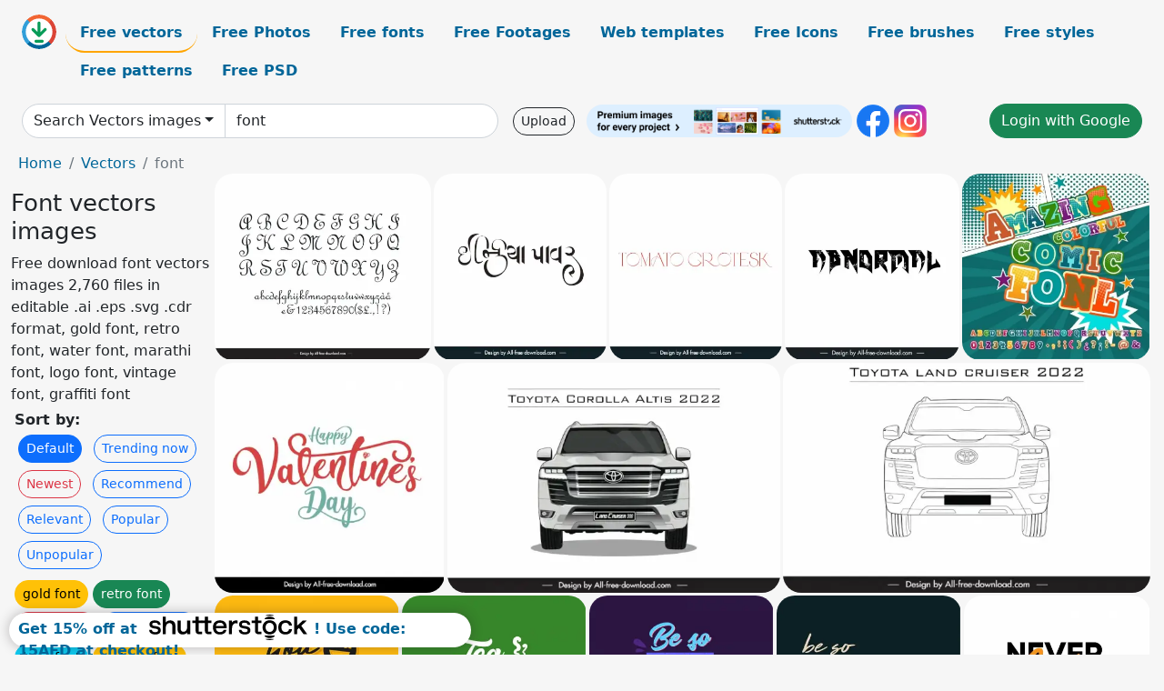

--- FILE ---
content_type: text/html; charset=UTF-8
request_url: https://all-free-download.com/free-vector/font.html
body_size: 15741
content:
<!doctype html>
<html lang="en">
  <head>
    <meta charset="utf-8">
    <meta name="viewport" content="width=device-width, initial-scale=1">
    <meta name="author" content="AFD">
    <meta name="generator" content="AFD">
    <meta name="robots" content="index, follow">    <title>Font vectors images</title>
    <meta name="description" content="Free download font vectors images 2,760 files in editable .ai .eps .svg .cdr format, gold font, retro font, water font, marathi font, logo font, vintage font, graffiti font" >
    <meta name="google-site-verification" content="h8aKWdWajcitX904DxqOxb4-wcNRYncVmMmcjRRXVkE" />
    <meta name="domain" content="all-free-download.com" >

    <!-- Bootstrap core CSS -->
    <link href="https://cdn.jsdelivr.net/npm/bootstrap@5.0.2/dist/css/bootstrap.min.css" rel="stylesheet" integrity="sha384-EVSTQN3/azprG1Anm3QDgpJLIm9Nao0Yz1ztcQTwFspd3yD65VohhpuuCOmLASjC" crossorigin="anonymous">


    <link href="/libs/all.css?a=88888" rel="stylesheet" >
    <link href="/libs/social-share/sharetastic.css" rel="stylesheet">

        <!-- Favicons -->

    <link rel="apple-touch-icon" sizes="180x180" href="/apple-touch-icon.png">
    <link rel="icon" type="image/png" sizes="32x32" href="/favicon-32x32.png">
    <link rel="icon" type="image/png" sizes="16x16" href="/favicon-16x16.png">
    <link rel="manifest" href="/site.webmanifest">


    <meta property="fb:app_id"          content="1091511124955362" /> 
    <meta property="og:url"           content="https://all-free-download.com/free-vector/font.html" />
    <meta property="og:type"          content="website" />
    <meta property="og:title"         content="Font vectors images" />
    <meta property="og:description"   content="Free download font vectors images 2,760 files in editable .ai .eps .svg .cdr format, gold font, retro font, water font, marathi font, logo font, vintage font, graffiti font" />
    <meta property="og:image"         content="https://images.all-free-download.com/images/thumb/french_script_font_design_elements_flat_classic_handdrawn_6934575.webp" />
<meta property="og:image"         content="https://images.all-free-download.com/images/thumb/gujrati_text_logo_template_black_white_calligraphy_font_sketch_6921884.webp" />
<meta property="og:image"         content="https://images.all-free-download.com/images/thumb/tomato_grotesk_abramo_serif_logotype_elegant_flat_calligraphic_font_sketch_6922791.webp" />
<meta property="og:image"         content="https://images.all-free-download.com/images/thumb/abnormal_logotype_black_white_retro_blade_font_design_6927532.webp" />
<meta property="og:image"         content="https://images.all-free-download.com/images/thumb/comic_fonts_banner_design_with_colorful_dynamic_style_6825408.webp" />
<meta property="og:image"         content="https://images.all-free-download.com/images/thumb/happy_valentine_day_typography_template_calligraphic_font_decor_6920680.webp" />
<meta property="og:image"         content="https://images.all-free-download.com/images/thumb/toyota_land_cruiser_2022_car_model_template_symmetric_font_view_design_6925861.webp" />
<meta property="og:image"         content="https://images.all-free-download.com/images/thumb/toyota_land_cruiser_2022_car_model_icon_flat_black_white_symmetric_font_view_outline_6925917.webp" />
<meta property="og:image"         content="https://images.all-free-download.com/images/thumb/you_can_do_it_quotation_poster_typography_template_6919265.webp" />
<meta property="og:image"         content="https://images.all-free-download.com/images/thumb/tea_make_everything_better_quotation_elegant_advertising_poster_typography_template_6919103.webp" />
<meta property="og:image"         content="https://images.all-free-download.com/images/thumb/be_so_good_that_they_cannot_ignore_you_quotation_retro_poster_typography_template_6919100.webp" />
<meta property="og:image"         content="https://images.all-free-download.com/images/thumb/be_so_good_that_they_can_not_ignore_you_quotation_poster_typography_template_6919264.webp" />
<meta property="og:image"         content="https://images.all-free-download.com/images/thumb/typography_never_give_up_something_you_believe_in_banner_template_6919084.webp" />
<meta property="og:image"         content="https://images.all-free-download.com/images/thumb/drippy_graffiti_alphabet_backdrop_black_white_grunge_texts_decor_6922937.webp" />
<meta property="og:image"         content="https://images.all-free-download.com/images/thumb/follow_your_dreams_quotation_leaves_background_typography_template_6919253.webp" />
<meta property="og:image"         content="https://images.all-free-download.com/images/thumb/drippy_graffiti_alphabet_banner_grungy_black_white_texts_numbers_outline_6922938.webp" />
<meta property="og:image"         content="https://images.all-free-download.com/images/thumb/typography_never_give_up_remember_the_begining_is_always_the_hardest_banner_template_6919083.webp" />
<meta property="og:image"         content="https://images.all-free-download.com/images/thumb/follow_your_dreams_calligraphy_quotation_background_typography_template_6919053.webp" />
<meta property="og:image"         content="https://images.all-free-download.com/images/thumb/2025_calendar_text_design_elements_elegant_grunge_classic_6941619.webp" />
<meta property="og:image"         content="https://images.all-free-download.com/images/thumb/never_enough_typography_quotation_t_shirt_template_flat_texts_6937174.webp" />
<meta property="og:image"         content="https://images.all-free-download.com/images/thumb/year_anniversary_numbers_design_elements_elegant_modern_6934237.webp" />
<meta property="og:image"         content="https://images.all-free-download.com/images/thumb/girl_t_shirt_template_positive_typography_decor_6937173.webp" />
<meta property="og:image"         content="https://images.all-free-download.com/images/thumb/year_anniversary_numbers_design_elements_collection_modern_shiny_6934236.webp" />
<meta property="og:image"         content="https://images.all-free-download.com/images/thumb/logo_hikari_design_elements_elegant_calligraphic_texts_6936863.webp" />
<meta property="og:image"         content="https://images.all-free-download.com/images/thumb/alphabet_background_template_modern_dark_black_white_design_6849860.webp" />
<meta property="og:image"         content="https://images.all-free-download.com/images/thumb/alphabet_background_template_modern_dark_black_design_6849863.webp" />
<meta property="og:image"         content="https://images.all-free-download.com/images/thumb/alphabet_background_modern_flat_dark_black_design_6849862.webp" />
<meta property="og:image"         content="https://images.all-free-download.com/images/thumb/alphabet_education_template_colorful_texts_emblems_decor_6850126.webp" />
<meta property="og:image"         content="https://images.all-free-download.com/images/thumb/alphabet_icons_design_shiny_silver_decor_6832243.webp" />
<meta property="og:image"         content="https://images.all-free-download.com/images/thumb/baby_shark_typography_template_elegant_flat_texts_bubbles_decor_6927262.webp" />
<meta property="og:image"         content="https://images.all-free-download.com/images/thumb/training_certificate_vector_illustration_with_classical_frame_6824015.webp" />
<meta property="og:image"         content="https://images.all-free-download.com/images/thumb/tom_and_jerry_typo_logo_template_flat_red_texts_outline_6927233.webp" />
<meta property="og:image"         content="https://images.all-free-download.com/images/thumb/looking_good_creations_business_card_template_elegant_luxury_geometry_curves_decor_6928134.webp" />
<meta property="og:image"         content="https://images.all-free-download.com/images/thumb/alphabet_education_template_design_in_flat_colored_style_6825410.webp" />
<meta property="og:image"         content="https://images.all-free-download.com/images/thumb/merry_christmas_typography_design_elements_flat_elegant_calligraphy_sketch_6927094.webp" />
<meta property="og:image"         content="https://images.all-free-download.com/images/thumb/2022_happy_new_year_bokeh_light_banner_template_6919146.webp" />
<meta property="og:image"         content="https://images.all-free-download.com/images/thumb/and_we_created_you_in_pairs_quotation_banner_template_arabic_texts_heart_decor_6922149.webp" />
<meta property="og:image"         content="https://images.all-free-download.com/images/thumb/alphabet_background_shiny_golden_capital_texts_decor_6835347.webp" />
<meta property="og:image"         content="https://images.all-free-download.com/images/thumb/words_numbering_signs_background_shiny_golden_decoration_6829271.webp" />
<meta property="og:image"         content="https://images.all-free-download.com/images/thumb/alphabet_backdrop_multicolored_decoration_capital_lettering_6834977.webp" />
<meta property="og:image"         content="https://images.all-free-download.com/images/thumb/wolf_logotype_classical_handdrawn_outline_6927027.webp" />
<meta property="og:image"         content="https://images.all-free-download.com/images/thumb/numbers_icons_black_white_flat_italic_bolded_sketch_6852576.webp" />
<meta property="og:image"         content="https://images.all-free-download.com/images/thumb/alphabet_background_colorful_funny_texts_decoration_6830804.webp" />
<meta property="og:image"         content="https://images.all-free-download.com/images/thumb/alphabet_background_templates_colorful_classic_leaves_decor_6850585.webp" />
<meta property="og:image"         content="https://images.all-free-download.com/images/thumb/work_hard_dream_big_quotation_typography_template_flat_retro_texts_handdrawn_design_6927468.webp" />
<meta property="og:image"         content="https://images.all-free-download.com/images/thumb/everything_is_possible_if_you_try_quotation_typography_template_flat_classical_black_white_texts_dynamic_symmetric_design_6927506.webp" />
<meta property="og:image"         content="https://images.all-free-download.com/images/thumb/logo_design_elements_design_with_abstract_letter_a_6823740.webp" />
<meta property="og:image"         content="https://images.all-free-download.com/images/thumb/logo_design_sets_with_alphabet_symbols_illustration_6825745.webp" />
<meta property="og:image"         content="https://images.all-free-download.com/images/thumb/writing_advertisement_pen_bird_icons_retro_decoration_6832426.webp" />
<meta property="og:image"         content="https://images.all-free-download.com/images/thumb/alphabets_background_shiny_yellow_design_6832485.webp" />
<meta property="og:image"         content="https://images.all-free-download.com/images/thumb/alphabet_background_black_capital_texts_black_yellow_design_6835350.webp" />
<meta property="og:image"         content="https://images.all-free-download.com/images/thumb/alphabet_icons_collection_colorful_capital_lettering_design_6835544.webp" />
<meta property="og:image"         content="https://images.all-free-download.com/images/thumb/every_little_thing_is_gonna_be_alright_quotation_typography_template_flat_black_white_classical_texts_decor_6927499.webp" />
<meta property="og:image"         content="https://images.all-free-download.com/images/thumb/wedding_wishes_design_elements_flat_black_white_calligraphic_texts_leaf_wineglasses_sketch_classic_design_6927792.webp" />
<meta property="og:image"         content="https://images.all-free-download.com/images/thumb/bakery_promotion_design_with_donuts_and_chocolate_illustration_6824091.webp" />
<meta property="og:image"         content="https://images.all-free-download.com/images/thumb/alphabet_background_cute_colorful_animals_icons_decor_6832643.webp" />
<meta property="og:image"         content="https://images.all-free-download.com/images/thumb/alphabet_background_black_yellow_flat_rays_decor_6839505.webp" />
<meta property="og:image"         content="https://images.all-free-download.com/images/thumb/alphabet_education_template_y_letter_symbols_sketch_6850492.webp" />
<meta property="og:image"         content="https://images.all-free-download.com/images/thumb/in_loving_memory_wedding_card_design_elements_elegant_classic_butterfly_circle_decor_6924034.webp" />
<meta property="og:image"         content="https://images.all-free-download.com/images/thumb/numbering_background_template_flat_classic_design_6849644.webp" />
<meta property="og:image"         content="https://images.all-free-download.com/images/thumb/a_alphabet_education_template_colorful_symbols_sketch_6850412.webp" />
<meta property="og:image"         content="https://images.all-free-download.com/images/thumb/quotation_typography_template_colorful_flat_geometric_decor_6851166.webp" />
<meta property="og:image"         content="https://images.all-free-download.com/images/thumb/ittram_logotype_flat_elegant_oriental_calligraphic_texts_feather_flute_decor_6928154.webp" />
<meta property="og:image"         content="https://images.all-free-download.com/images/thumb/numbers_background_italic_bold_design_6835612.webp" />
<meta property="og:image"         content="https://images.all-free-download.com/images/thumb/c_alphabet_educational_template_colorful_flat_symbol_sketch_6850410.webp" />
<meta property="og:image"         content="https://images.all-free-download.com/images/thumb/various_black_friday_sale_banners_with_text_6824753.webp" />
<meta property="og:image"         content="https://images.all-free-download.com/images/thumb/alphabet_background_modern_contrast_design_6842287.webp" />
<meta property="og:image"         content="https://images.all-free-download.com/images/thumb/t_shirt_decor_template_black_design_wording_decor_6852462.webp" />
    <script type="text/javascript">
      var page = "home";  
      var donate_email = 'H4sIAAAAAAAAAytIrMxNzStxSCqtLE7NyUkvSizIyEzWS87PBQAOXTfVGgAAAA==';
      var show_ads = true;
      var auto_paging = true;
    </script>

    <!-- Global site tag (gtag.js) - Google Analytics -->
    <script async src="https://www.googletagmanager.com/gtag/js?id=G-CGLHFKPST0"></script>
    <script>
      window.dataLayer = window.dataLayer || [];
      function gtag(){dataLayer.push(arguments);}
      gtag('js', new Date());

      gtag('config', 'G-CGLHFKPST0');
    </script>

  <!-- Google Tag Manager -->
  <script>(function(w,d,s,l,i){w[l]=w[l]||[];w[l].push({'gtm.start':
  new Date().getTime(),event:'gtm.js'});var f=d.getElementsByTagName(s)[0],
  j=d.createElement(s),dl=l!='dataLayer'?'&l='+l:'';j.async=true;j.src=
  'https://www.googletagmanager.com/gtm.js?id='+i+dl;f.parentNode.insertBefore(j,f);
  })(window,document,'script','dataLayer','GTM-NHTH87G');</script>
  <!-- End Google Tag Manager -->

<script
  src="https://code.jquery.com/jquery-3.7.1.min.js"
  integrity="sha256-/JqT3SQfawRcv/BIHPThkBvs0OEvtFFmqPF/lYI/Cxo="
  crossorigin="anonymous"></script>
  </head>
  <body>

  <header class="py-3 container-fluid">

    <div class="container-fluid mb-3 nav-flex" s>
      <a href="/" style="min-width:48px">
       <img src="/images/logo.svg" alt="all-free-download.com" title="all-free-download.com" width="38" height="38" class="rounded-circle">
      </a>         
  
      <div >
        <ul class="nav">
          <li class="nav-item"><a class="nav-link nav-active " k="free-vector" href="/free-vectors/">Free vectors</a></li>
          <li class="nav-item"><a class="nav-link " k="free-photos" href="/free-photos/">Free Photos</a></li>
          <li class="nav-item"><a class="nav-link " k="font" href="/font/">Free fonts</a></li>
          <li class="nav-item"><a class="nav-link " k="free-footage" href="/free-footage/">Free Footages</a></li>
          <li class="nav-item"><a class="nav-link " k="free-website-templates" href="/free-website-templates/">Web templates</a></li>
          <li class="nav-item"><a class="nav-link " k="free-icon" href="/free-icon/">Free Icons</a></li>
          <li class="nav-item"><a class="nav-link " k="photoshop-brushes" href="/photoshop-brushes/">Free brushes</a></li>
          <li class="nav-item"><a class="nav-link " k="photoshop-styles" href="/photoshop-styles/">Free styles</a></li>
          <li class="nav-item"><a class="nav-link " k="photoshop-patterns" href="/photoshop-patterns/">Free patterns</a></li>
          <li class="nav-item"><a class="nav-link " k="free-psd" href="/free-psd/">Free PSD</a></li>
        </ul>
      </div>

  

    </div>


    <div class="container-fluid d-grid gap-3 align-items-center" style="grid-template-columns:2fr;">
      <div class="d-flex align-items-center">
        <form class="w-100 me-3" id='search-form' action="/">
          <input type="hidden" id= "a" name="a" value="G">
          <input type="hidden" id="k" name="k" value="free-vector">
          <div class="input-group"  id="search_box">
            <a  id='search-category' href="/free-vectors/" class="btn btn-outline-dark dropdown-toggle" style="border-color: #ced4da; background-color: white;"  >Search Vectors images</a>            
            <input type="search" autocomplete="off" qqq="font" name="q" id="q" value="font" class="form-control" placeholder="Search... ">
            <div id="header-suggestion"  style="border-radius: 0px 0px 25px 25px;" class="search-suggestion-box bg-white" >
              <div class="d-grid " style="grid-template-columns:1fr; ">

              <div id="search-suggestion" >                
                <a class="m-1  btn-sm btn btn-outline-dark" k="free-vector" href="/free-vector-design-service/">Request a design</a>


              </div>
              </div>
            </div>
          </div>
        </form>
        
        <div class="w-100 d-none d-lg-block d-xl-block d-xxl-block "><a class="btn btn-outline-dark btn-sm me-2" href="/upload/">Upload</a><!--<a target="_blank" rel="noreferrer" href="https://shutterstock.7eer.net/WGr5J"><img height="36px" alt="shuterstock ads" width="292" style="border-radius:25px" src="https://all-free-download.com/images/shutterstockbanner/25off770x90.png"></a>-->
<a target="_blank" rel="noreferrer" href="https://shutterstock.7eer.net/WGr5J"><img height="36px" alt="shuterstock ads" width="292" style="border-radius:25px" src="https://all-free-download.com/images/shutterstockbanner/728x90free10images.png"></a>

<a target="_blank"  rel="noreferrer" href="https://www.facebook.com/allfreedownload" ><img height="36px" width="36px" alt="facebook logo" src="/images/facebook_Logo.png"></a> 
<a target="_blank"  rel="noreferrer" href="https://www.instagram.com/all_free_download_com/" ><img height="36px" alt="instagram logo" width="36px" src="/images/Instagram_logo.svg"></a> 



</div>

        <div class="flex-shrink-0 dropdown d-none d-md-block ">
        

        		<a href="/?a=LI&li=GG" ><span class="btn btn-success btn-xs" ><i class="fa fa-google"></i>Login with Google</a></span>

        
          </ul>
        </div>
        

      </div>
    </div>

  </header>

  <div class="container-fluid pb-3">






<nav aria-label="breadcrumb" style="margin-left:8px;">
  <ol class="breadcrumb">
    <li class="breadcrumb-item"><a href="/">Home</a></li>
    <li class="breadcrumb-item"><a href="/free-vectors/">Vectors</a></li>
    <li class="breadcrumb-item active" aria-current="page">font</li>
  </ol>
</nav>

<div class="list-graphic-container">
  


<div class=" list-graphic-left mb-2" >
  <h1 class="" style="font-size: 26px">Font vectors images</h1>
  <div>Free download font vectors images 2,760 files in editable .ai .eps .svg .cdr format, gold font, retro font, water font, marathi font, logo font, vintage font, graffiti font</div>
  <div  class=" p-1" >
    <b>Sort by:</b><BR>  <a class="btn btn-sm btn-primary m-1" href="/?a=G&k=free-vector&t=&q=font&or=default&rk=" >Default</a>  <a class="btn btn-sm btn-outline-primary m-1" href="/?a=G&k=free-vector&t=&q=font&or=trending&rk=" >Trending now</a>  <a class="btn btn-sm btn-outline-danger m-1" href="/?a=G&k=free-vector&t=&q=font&or=newest&rk=" >Newest</a>  <a class="btn btn-sm btn-outline-primary m-1" href="/?a=G&k=free-vector&t=&q=font&or=recommend&rk=" >Recommend</a>  <a class="btn btn-sm btn-outline-primary m-1" href="/?a=G&k=free-vector&t=&q=font&or=relevant&rk=" >Relevant</a>  <a class="btn btn-sm btn-outline-primary m-1" href="/?a=G&k=free-vector&t=&q=font&or=popular&rk=" >Popular</a>  <a class="btn btn-sm btn-outline-primary m-1" href="/?a=G&k=free-vector&t=&q=font&or=unpopular&rk=" >Unpopular</a>           </div>


  
  <div  class="p-1 mb-2"  ><a class="btn btn-warning btn-sm mb-1" style="border-radius: 25px;" href="/free-vector/gold-font.html"><span>gold font</span></a> <a class="btn btn-success btn-sm mb-1" style="border-radius: 25px;" href="/free-vector/retro-font.html"><span>retro font</span></a> <a class="btn btn-danger btn-sm mb-1" style="border-radius: 25px;" href="/free-vector/water-font.html"><span>water font</span></a> <a class="btn btn-primary btn-sm mb-1" style="border-radius: 25px;" href="/free-vector/marathi-font.html"><span>marathi font</span></a> <a class="btn btn-info btn-sm mb-1" style="border-radius: 25px;" href="/free-vector/logo-font.html"><span>logo font</span></a> <a class="btn btn-warning btn-sm mb-1" style="border-radius: 25px;" href="/free-vector/vintage-font.html"><span>vintage font</span></a> <a class="btn btn-success btn-sm mb-1" style="border-radius: 25px;" href="/free-vector/graffiti-font.html"><span>graffiti font</span></a> <a class="btn btn-danger btn-sm mb-1" style="border-radius: 25px;" href="/free-vector/diamond-font.html"><span>diamond font</span></a> <a class="btn btn-primary btn-sm mb-1" style="border-radius: 25px;" href="/free-vector/color-font.html"><span>color font</span></a> <a class="btn btn-info btn-sm mb-1" style="border-radius: 25px;" href="/free-vector/glitter-font.html"><span>glitter font</span></a> <a class="btn btn-warning btn-sm mb-1" style="border-radius: 25px;" href="/free-vector/font-effect.html"><span>font effect</span></a> <a class="btn btn-success btn-sm mb-1" style="border-radius: 25px;" href="/free-vector/bubble-font.html"><span>bubble font</span></a> <a class="btn btn-danger btn-sm mb-1" style="border-radius: 25px;" href="/free-vector/editable-font.html"><span>editable font</span></a> <a class="btn btn-primary btn-sm mb-1" style="border-radius: 25px;" href="/free-vector/script-font.html"><span>script font</span></a> <a class="btn btn-info btn-sm mb-1" style="border-radius: 25px;" href="/free-vector/isometric-font.html"><span>isometric font</span></a> <a class="btn btn-warning btn-sm mb-1" style="border-radius: 25px;" href="/free-vector/silver-font.html"><span>silver font</span></a> <a class="btn btn-success btn-sm mb-1" style="border-radius: 25px;" href="/free-vector/hindi-font.html"><span>hindi font</span></a> <a class="btn btn-danger btn-sm mb-1" style="border-radius: 25px;" href="/free-vector/metallic-font.html"><span>metallic font</span></a> <a class="btn btn-primary btn-sm mb-1" style="border-radius: 25px;" href="/free-vector/kids-font.html"><span>kids font</span></a> <a class="btn btn-info btn-sm mb-1" style="border-radius: 25px;" href="/free-vector/rainbow-font.html"><span>rainbow font</span></a> <a class="btn btn-warning btn-sm mb-1" style="border-radius: 25px;" href="/free-vector/comic-font.html"><span>comic font</span></a> <a class="btn btn-success btn-sm mb-1" style="border-radius: 25px;" href="/free-vector/metal-font.html"><span>metal font</span></a> <a class="btn btn-danger btn-sm mb-1" style="border-radius: 25px;" href="/free-vector/christmas-font.html"><span>christmas font</span></a> <a class="btn btn-primary btn-sm mb-1" style="border-radius: 25px;" href="/free-vector/ice-font.html"><span>ice font</span></a> <a class="btn btn-info btn-sm mb-1" style="border-radius: 25px;" href="/free-vector/80s-font.html"><span>80s font</span></a> <a class="btn btn-warning btn-sm mb-1" style="border-radius: 25px;" href="/free-vector/arabic-font.html"><span>arabic font</span></a> <a class="btn btn-success btn-sm mb-1" style="border-radius: 25px;" href="/free-vector/sports-font.html"><span>sports font</span></a> <a class="btn btn-danger btn-sm mb-1" style="border-radius: 25px;" href="/free-vector/fire-font.html"><span>fire font</span></a> <a class="btn btn-primary btn-sm mb-1" style="border-radius: 25px;" href="/free-vector/modern-font.html"><span>modern font</span></a> <a class="btn btn-info btn-sm mb-1" style="border-radius: 25px;" href="/free-vector/donut-font.html"><span>donut font</span></a> </div>

  <div id="shuterstock_ads_left" class="sticky">
    
  </div>
</div>


<div class="list-graphic-right" id="list-graphic">
         
            <a title="french script font design elements flat classic handdrawn " href="/free-vector/download/french_script_font_design_elements_flat_classic_handdrawn_6934575.html">
                <img w="1920" h="1651" widht="349" height="300"   alt="french script font design elements flat classic handdrawn " src="https://images.all-free-download.com/images/thumb/french_script_font_design_elements_flat_classic_handdrawn_6934575.webp" >
                <div class="jg-caption">french script font design elements flat classic handdrawn </div>
            </a>
               
            <a title="gujrati text logo template black white calligraphy font sketch" href="/free-vector/download/gujrati_text_logo_template_black_white_calligraphy_font_sketch_6921884.html">
                <img w="1789" h="1920" widht="280" height="300"   alt="gujrati text logo template black white calligraphy font sketch" src="https://images.all-free-download.com/images/thumb/gujrati_text_logo_template_black_white_calligraphy_font_sketch_6921884.webp" >
                <div class="jg-caption">gujrati text logo template black white calligraphy font sketch</div>
            </a>
               
            <a title="tomato grotesk abramo serif logotype elegant flat calligraphic font sketch" href="/free-vector/download/tomato_grotesk_abramo_serif_logotype_elegant_flat_calligraphic_font_sketch_6922791.html">
                <img w="1789" h="1920" widht="280" height="300"   alt="tomato grotesk abramo serif logotype elegant flat calligraphic font sketch" src="https://images.all-free-download.com/images/thumb/tomato_grotesk_abramo_serif_logotype_elegant_flat_calligraphic_font_sketch_6922791.webp" >
                <div class="jg-caption">tomato grotesk abramo serif logotype elegant flat calligraphic font sketch</div>
            </a>
               
            <a title="abnormal logotype black white retro blade font design" href="/free-vector/download/abnormal_logotype_black_white_retro_blade_font_design_6927532.html">
                <img w="1797" h="1920" widht="281" height="300"   alt="abnormal logotype black white retro blade font design" src="https://images.all-free-download.com/images/thumb/abnormal_logotype_black_white_retro_blade_font_design_6927532.webp" >
                <div class="jg-caption">abnormal logotype black white retro blade font design</div>
            </a>
               
            <a title="comic fonts banner design with colorful dynamic style" href="/free-vector/download/comic_fonts_banner_design_with_colorful_dynamic_style_6825408.html">
                <img w="600" h="596" widht="302" height="300"   alt="comic fonts banner design with colorful dynamic style" src="https://images.all-free-download.com/images/thumb/comic_fonts_banner_design_with_colorful_dynamic_style_6825408.webp" >
                <div class="jg-caption">comic fonts banner design with colorful dynamic style</div>
            </a>
               
            <a title="happy valentine day typography  template calligraphic font decor" href="/free-vector/download/happy_valentine_day_typography_template_calligraphic_font_decor_6920680.html">
                <img w="1920" h="1920" widht="300" height="300"   alt="happy valentine day typography  template calligraphic font decor" src="https://images.all-free-download.com/images/thumb/happy_valentine_day_typography_template_calligraphic_font_decor_6920680.webp" >
                <div class="jg-caption">happy valentine day typography  template calligraphic font decor</div>
            </a>
               
            <a title="toyota land cruiser 2022 car model template symmetric font view design " href="/free-vector/download/toyota_land_cruiser_2022_car_model_template_symmetric_font_view_design_6925861.html">
                <img w="1920" h="1329" widht="433" height="300"   alt="toyota land cruiser 2022 car model template symmetric font view design " src="https://images.all-free-download.com/images/thumb/toyota_land_cruiser_2022_car_model_template_symmetric_font_view_design_6925861.webp" >
                <div class="jg-caption">toyota land cruiser 2022 car model template symmetric font view design </div>
            </a>
               
            <a title="toyota land cruiser 2022 car model icon flat black white symmetric font view outline" href="/free-vector/download/toyota_land_cruiser_2022_car_model_icon_flat_black_white_symmetric_font_view_outline_6925917.html">
                <img w="1920" h="1205" widht="478" height="300"   alt="toyota land cruiser 2022 car model icon flat black white symmetric font view outline" src="https://images.all-free-download.com/images/thumb/toyota_land_cruiser_2022_car_model_icon_flat_black_white_symmetric_font_view_outline_6925917.webp" >
                <div class="jg-caption">toyota land cruiser 2022 car model icon flat black white symmetric font view outline</div>
            </a>
               
            <a title="you can do it quotation poster typography template" href="/free-vector/download/you_can_do_it_quotation_poster_typography_template_6919265.html">
                <img w="1920" h="1920" widht="300" height="300"   alt="you can do it quotation poster typography template" src="https://images.all-free-download.com/images/thumb/you_can_do_it_quotation_poster_typography_template_6919265.webp" >
                <div class="jg-caption">you can do it quotation poster typography template</div>
            </a>
               
            <a title="tea make everything better quotation elegant advertising poster typography template" href="/free-vector/download/tea_make_everything_better_quotation_elegant_advertising_poster_typography_template_6919103.html">
                <img w="1920" h="1920" widht="300" height="300"   alt="tea make everything better quotation elegant advertising poster typography template" src="https://images.all-free-download.com/images/thumb/tea_make_everything_better_quotation_elegant_advertising_poster_typography_template_6919103.webp" >
                <div class="jg-caption">tea make everything better quotation elegant advertising poster typography template</div>
            </a>
               
            <a title="be so good that they cannot ignore you quotation retro poster typography template" href="/free-vector/download/be_so_good_that_they_cannot_ignore_you_quotation_retro_poster_typography_template_6919100.html">
                <img w="1920" h="1920" widht="300" height="300"   alt="be so good that they cannot ignore you quotation retro poster typography template" src="https://images.all-free-download.com/images/thumb/be_so_good_that_they_cannot_ignore_you_quotation_retro_poster_typography_template_6919100.webp" >
                <div class="jg-caption">be so good that they cannot ignore you quotation retro poster typography template</div>
            </a>
               
            <a title="be so good that they can not ignore you quotation poster typography template" href="/free-vector/download/be_so_good_that_they_can_not_ignore_you_quotation_poster_typography_template_6919264.html">
                <img w="1920" h="1920" widht="300" height="300"   alt="be so good that they can not ignore you quotation poster typography template" src="https://images.all-free-download.com/images/thumb/be_so_good_that_they_can_not_ignore_you_quotation_poster_typography_template_6919264.webp" >
                <div class="jg-caption">be so good that they can not ignore you quotation poster typography template</div>
            </a>
               
            <a title="typography never give up something you believe in banner template" href="/free-vector/download/typography_never_give_up_something_you_believe_in_banner_template_6919084.html">
                <img w="1920" h="1920" widht="300" height="300"   alt="typography never give up something you believe in banner template" src="https://images.all-free-download.com/images/thumb/typography_never_give_up_something_you_believe_in_banner_template_6919084.webp" >
                <div class="jg-caption">typography never give up something you believe in banner template</div>
            </a>
               
            <a title="drippy graffiti alphabet backdrop black white grunge  texts decor" href="/free-vector/download/drippy_graffiti_alphabet_backdrop_black_white_grunge_texts_decor_6922937.html">
                <img w="1920" h="1920" widht="300" height="300"   alt="drippy graffiti alphabet backdrop black white grunge  texts decor" src="https://images.all-free-download.com/images/thumb/drippy_graffiti_alphabet_backdrop_black_white_grunge_texts_decor_6922937.webp" >
                <div class="jg-caption">drippy graffiti alphabet backdrop black white grunge  texts decor</div>
            </a>
               
            <a title="Follow your dreams quotation leaves background typography template" href="/free-vector/download/follow_your_dreams_quotation_leaves_background_typography_template_6919253.html">
                <img w="612" h="880" widht="209" height="300"   alt="Follow your dreams quotation leaves background typography template" src="https://images.all-free-download.com/images/thumb/follow_your_dreams_quotation_leaves_background_typography_template_6919253.webp" >
                <div class="jg-caption">Follow your dreams quotation leaves background typography template</div>
            </a>
               
            <a title="drippy graffiti alphabet banner grungy black white texts numbers outline " href="/free-vector/download/drippy_graffiti_alphabet_banner_grungy_black_white_texts_numbers_outline_6922938.html">
                <img w="1920" h="1920" widht="300" height="300"   alt="drippy graffiti alphabet banner grungy black white texts numbers outline " src="https://images.all-free-download.com/images/thumb/drippy_graffiti_alphabet_banner_grungy_black_white_texts_numbers_outline_6922938.webp" >
                <div class="jg-caption">drippy graffiti alphabet banner grungy black white texts numbers outline </div>
            </a>
               
            <a title="typography never give up remember the begining is always the hardest banner template" href="/free-vector/download/typography_never_give_up_remember_the_begining_is_always_the_hardest_banner_template_6919083.html">
                <img w="1920" h="1920" widht="300" height="300"   alt="typography never give up remember the begining is always the hardest banner template" src="https://images.all-free-download.com/images/thumb/typography_never_give_up_remember_the_begining_is_always_the_hardest_banner_template_6919083.webp" >
                <div class="jg-caption">typography never give up remember the begining is always the hardest banner template</div>
            </a>
               
            <a title="Follow your dreams calligraphy quotation background typography template" href="/free-vector/download/follow_your_dreams_calligraphy_quotation_background_typography_template_6919053.html">
                <img w="612" h="880" widht="209" height="300"   alt="Follow your dreams calligraphy quotation background typography template" src="https://images.all-free-download.com/images/thumb/follow_your_dreams_calligraphy_quotation_background_typography_template_6919053.webp" >
                <div class="jg-caption">Follow your dreams calligraphy quotation background typography template</div>
            </a>
               
            <a title="2025 calendar text design elements elegant grunge classic" href="/free-vector/download/2025_calendar_text_design_elements_elegant_grunge_classic_6941619.html">
                <img w="1920" h="1887" widht="305" height="300"   alt="2025 calendar text design elements elegant grunge classic" src="https://images.all-free-download.com/images/thumb/2025_calendar_text_design_elements_elegant_grunge_classic_6941619.webp" >
                <div class="jg-caption">2025 calendar text design elements elegant grunge classic</div>
            </a>
               
            <a title=" never enough typography quotation t shirt template flat texts" href="/free-vector/download/never_enough_typography_quotation_t_shirt_template_flat_texts_6937174.html">
                <img w="1920" h="1602" widht="360" height="300"   alt=" never enough typography quotation t shirt template flat texts" src="https://images.all-free-download.com/images/thumb/never_enough_typography_quotation_t_shirt_template_flat_texts_6937174.webp" >
                <div class="jg-caption"> never enough typography quotation t shirt template flat texts</div>
            </a>
               
            <a title="year anniversary numbers design elements elegant modern " href="/free-vector/download/year_anniversary_numbers_design_elements_elegant_modern_6934237.html">
                <img w="1920" h="1566" widht="368" height="300"   alt="year anniversary numbers design elements elegant modern " src="https://images.all-free-download.com/images/thumb/year_anniversary_numbers_design_elements_elegant_modern_6934237.webp" >
                <div class="jg-caption">year anniversary numbers design elements elegant modern </div>
            </a>
               
            <a title="girl  t shirt template  positive typography decor" href="/free-vector/download/girl_t_shirt_template_positive_typography_decor_6937173.html">
                <img w="1920" h="1602" widht="360" height="300"   alt="girl  t shirt template  positive typography decor" src="https://images.all-free-download.com/images/thumb/girl_t_shirt_template_positive_typography_decor_6937173.webp" >
                <div class="jg-caption">girl  t shirt template  positive typography decor</div>
            </a>
               
            <a title="year anniversary numbers design elements collection modern shiny " href="/free-vector/download/year_anniversary_numbers_design_elements_collection_modern_shiny_6934236.html">
                <img w="1920" h="1566" widht="368" height="300"   alt="year anniversary numbers design elements collection modern shiny " src="https://images.all-free-download.com/images/thumb/year_anniversary_numbers_design_elements_collection_modern_shiny_6934236.webp" >
                <div class="jg-caption">year anniversary numbers design elements collection modern shiny </div>
            </a>
               
            <a title="logo hikari design elements elegant calligraphic texts" href="/free-vector/download/logo_hikari_design_elements_elegant_calligraphic_texts_6936863.html">
                <img w="1920" h="1918" widht="300" height="300"   alt="logo hikari design elements elegant calligraphic texts" src="https://images.all-free-download.com/images/thumb/logo_hikari_design_elements_elegant_calligraphic_texts_6936863.webp" >
                <div class="jg-caption">logo hikari design elements elegant calligraphic texts</div>
            </a>
               
            <a title="alphabet background template modern dark black white design" href="/free-vector/download/alphabet_background_template_modern_dark_black_white_design_6849860.html">
                <img w="2880" h="1468" widht="589" height="300"   alt="alphabet background template modern dark black white design" src="https://images.all-free-download.com/images/thumb/alphabet_background_template_modern_dark_black_white_design_6849860.webp" >
                <div class="jg-caption">alphabet background template modern dark black white design</div>
            </a>
               
            <a title="alphabet background template modern dark black design" href="/free-vector/download/alphabet_background_template_modern_dark_black_design_6849863.html">
                <img w="2880" h="1468" widht="589" height="300"   alt="alphabet background template modern dark black design" src="https://images.all-free-download.com/images/thumb/alphabet_background_template_modern_dark_black_design_6849863.webp" >
                <div class="jg-caption">alphabet background template modern dark black design</div>
            </a>
               
            <a title="alphabet background modern flat dark black design" href="/free-vector/download/alphabet_background_modern_flat_dark_black_design_6849862.html">
                <img w="2880" h="1468" widht="589" height="300"   alt="alphabet background modern flat dark black design" src="https://images.all-free-download.com/images/thumb/alphabet_background_modern_flat_dark_black_design_6849862.webp" >
                <div class="jg-caption">alphabet background modern flat dark black design</div>
            </a>
               
            <a title="alphabet education template colorful texts emblems decor" href="/free-vector/download/alphabet_education_template_colorful_texts_emblems_decor_6850126.html">
                <img w="2880" h="1638" widht="527" height="300"   alt="alphabet education template colorful texts emblems decor" src="https://images.all-free-download.com/images/thumb/alphabet_education_template_colorful_texts_emblems_decor_6850126.webp" >
                <div class="jg-caption">alphabet education template colorful texts emblems decor</div>
            </a>
               
            <a title="alphabet icons design shiny silver decor" href="/free-vector/download/alphabet_icons_design_shiny_silver_decor_6832243.html">
                <img w="980" h="1024" widht="287" height="300"   alt="alphabet icons design shiny silver decor" src="https://images.all-free-download.com/images/thumb/alphabet_icons_design_shiny_silver_decor_6832243.webp" >
                <div class="jg-caption">alphabet icons design shiny silver decor</div>
            </a>
               
            <a title="baby shark typography template elegant flat texts bubbles decor" href="/free-vector/download/baby_shark_typography_template_elegant_flat_texts_bubbles_decor_6927262.html">
                <img w="1920" h="1920" widht="300" height="300"   alt="baby shark typography template elegant flat texts bubbles decor" src="https://images.all-free-download.com/images/thumb/baby_shark_typography_template_elegant_flat_texts_bubbles_decor_6927262.webp" >
                <div class="jg-caption">baby shark typography template elegant flat texts bubbles decor</div>
            </a>
               
            <a title="training certificate vector illustration with classical frame" href="/free-vector/download/training_certificate_vector_illustration_with_classical_frame_6824015.html">
                <img w="600" h="430" widht="419" height="300"   alt="training certificate vector illustration with classical frame" src="https://images.all-free-download.com/images/thumb/training_certificate_vector_illustration_with_classical_frame_6824015.webp" >
                <div class="jg-caption">training certificate vector illustration with classical frame</div>
            </a>
               
            <a title="tom and jerry typo logo template flat red texts outline" href="/free-vector/download/tom_and_jerry_typo_logo_template_flat_red_texts_outline_6927233.html">
                <img w="1797" h="1920" widht="281" height="300"   alt="tom and jerry typo logo template flat red texts outline" src="https://images.all-free-download.com/images/thumb/tom_and_jerry_typo_logo_template_flat_red_texts_outline_6927233.webp" >
                <div class="jg-caption">tom and jerry typo logo template flat red texts outline</div>
            </a>
               
            <a title="looking good creations business card template elegant luxury geometry curves decor " href="/free-vector/download/looking_good_creations_business_card_template_elegant_luxury_geometry_curves_decor_6928134.html">
                <img w="1920" h="1920" widht="300" height="300"   alt="looking good creations business card template elegant luxury geometry curves decor " src="https://images.all-free-download.com/images/thumb/looking_good_creations_business_card_template_elegant_luxury_geometry_curves_decor_6928134.webp" >
                <div class="jg-caption">looking good creations business card template elegant luxury geometry curves decor </div>
            </a>
               
            <a title="alphabet education template design in flat colored style" href="/free-vector/download/alphabet_education_template_design_in_flat_colored_style_6825410.html">
                <img w="600" h="491" widht="367" height="300"   alt="alphabet education template design in flat colored style" src="https://images.all-free-download.com/images/thumb/alphabet_education_template_design_in_flat_colored_style_6825410.webp" >
                <div class="jg-caption">alphabet education template design in flat colored style</div>
            </a>
               
            <a title="merry christmas typography design elements flat elegant calligraphy sketch" href="/free-vector/download/merry_christmas_typography_design_elements_flat_elegant_calligraphy_sketch_6927094.html">
                <img w="1789" h="1920" widht="280" height="300"   alt="merry christmas typography design elements flat elegant calligraphy sketch" src="https://images.all-free-download.com/images/thumb/merry_christmas_typography_design_elements_flat_elegant_calligraphy_sketch_6927094.webp" >
                <div class="jg-caption">merry christmas typography design elements flat elegant calligraphy sketch</div>
            </a>
               
            <a title="2022 happy new year bokeh light banner template" href="/free-vector/download/2022_happy_new_year_bokeh_light_banner_template_6919146.html">
                <img w="1920" h="1468" widht="392" height="300"   alt="2022 happy new year bokeh light banner template" src="https://images.all-free-download.com/images/thumb/2022_happy_new_year_bokeh_light_banner_template_6919146.webp" >
                <div class="jg-caption">2022 happy new year bokeh light banner template</div>
            </a>
               
            <a title="and we created you in pairs quotation banner template arabic texts heart decor" href="/free-vector/download/and_we_created_you_in_pairs_quotation_banner_template_arabic_texts_heart_decor_6922149.html">
                <img w="1789" h="1920" widht="280" height="300"   alt="and we created you in pairs quotation banner template arabic texts heart decor" src="https://images.all-free-download.com/images/thumb/and_we_created_you_in_pairs_quotation_banner_template_arabic_texts_heart_decor_6922149.webp" >
                <div class="jg-caption">and we created you in pairs quotation banner template arabic texts heart decor</div>
            </a>
               
            <a title="alphabet background shiny golden capital texts decor" href="/free-vector/download/alphabet_background_shiny_golden_capital_texts_decor_6835347.html">
                <img w="706" h="1024" widht="207" height="300"   alt="alphabet background shiny golden capital texts decor" src="https://images.all-free-download.com/images/thumb/alphabet_background_shiny_golden_capital_texts_decor_6835347.webp" >
                <div class="jg-caption">alphabet background shiny golden capital texts decor</div>
            </a>
               
            <a title="words numbering signs background shiny golden decoration" href="/free-vector/download/words_numbering_signs_background_shiny_golden_decoration_6829271.html">
                <img w="1024" h="1024" widht="300" height="300"   alt="words numbering signs background shiny golden decoration" src="https://images.all-free-download.com/images/thumb/words_numbering_signs_background_shiny_golden_decoration_6829271.webp" >
                <div class="jg-caption">words numbering signs background shiny golden decoration</div>
            </a>
               
            <a title="alphabet backdrop multicolored decoration capital lettering" href="/free-vector/download/alphabet_backdrop_multicolored_decoration_capital_lettering_6834977.html">
                <img w="966" h="1024" widht="283" height="300"   alt="alphabet backdrop multicolored decoration capital lettering" src="https://images.all-free-download.com/images/thumb/alphabet_backdrop_multicolored_decoration_capital_lettering_6834977.webp" >
                <div class="jg-caption">alphabet backdrop multicolored decoration capital lettering</div>
            </a>
               
            <a title="wolf logotype classical handdrawn outline " href="/free-vector/download/wolf_logotype_classical_handdrawn_outline_6927027.html">
                <img w="1899" h="1920" widht="297" height="300"   alt="wolf logotype classical handdrawn outline " src="https://images.all-free-download.com/images/thumb/wolf_logotype_classical_handdrawn_outline_6927027.webp" >
                <div class="jg-caption">wolf logotype classical handdrawn outline </div>
            </a>
               
            <a title="numbers icons black white flat italic bolded sketch" href="/free-vector/download/numbers_icons_black_white_flat_italic_bolded_sketch_6852576.html">
                <img w="2880" h="2677" widht="323" height="300"   alt="numbers icons black white flat italic bolded sketch" src="https://images.all-free-download.com/images/thumb/numbers_icons_black_white_flat_italic_bolded_sketch_6852576.webp" >
                <div class="jg-caption">numbers icons black white flat italic bolded sketch</div>
            </a>
               
            <a title="alphabet background colorful funny texts decoration" href="/free-vector/download/alphabet_background_colorful_funny_texts_decoration_6830804.html">
                <img w="894" h="1024" widht="262" height="300"   alt="alphabet background colorful funny texts decoration" src="https://images.all-free-download.com/images/thumb/alphabet_background_colorful_funny_texts_decoration_6830804.webp" >
                <div class="jg-caption">alphabet background colorful funny texts decoration</div>
            </a>
               
            <a title="alphabet background templates colorful classic leaves decor" href="/free-vector/download/alphabet_background_templates_colorful_classic_leaves_decor_6850585.html">
                <img w="2880" h="2061" widht="419" height="300"   alt="alphabet background templates colorful classic leaves decor" src="https://images.all-free-download.com/images/thumb/alphabet_background_templates_colorful_classic_leaves_decor_6850585.webp" >
                <div class="jg-caption">alphabet background templates colorful classic leaves decor</div>
            </a>
               
            <a title="work hard dream big quotation typography template flat retro texts handdrawn design" href="/free-vector/download/work_hard_dream_big_quotation_typography_template_flat_retro_texts_handdrawn_design_6927468.html">
                <img w="1789" h="1920" widht="280" height="300"   alt="work hard dream big quotation typography template flat retro texts handdrawn design" src="https://images.all-free-download.com/images/thumb/work_hard_dream_big_quotation_typography_template_flat_retro_texts_handdrawn_design_6927468.webp" >
                <div class="jg-caption">work hard dream big quotation typography template flat retro texts handdrawn design</div>
            </a>
               
            <a title="everything is possible if you try quotation typography template flat classical black white texts dynamic symmetric design " href="/free-vector/download/everything_is_possible_if_you_try_quotation_typography_template_flat_classical_black_white_texts_dynamic_symmetric_design_6927506.html">
                <img w="1789" h="1920" widht="280" height="300"   alt="everything is possible if you try quotation typography template flat classical black white texts dynamic symmetric design " src="https://images.all-free-download.com/images/thumb/everything_is_possible_if_you_try_quotation_typography_template_flat_classical_black_white_texts_dynamic_symmetric_design_6927506.webp" >
                <div class="jg-caption">everything is possible if you try quotation typography template flat classical black white texts dynamic symmetric design </div>
            </a>
               
            <a title="logo design elements design with abstract letter a" href="/free-vector/download/logo_design_elements_design_with_abstract_letter_a_6823740.html">
                <img w="600" h="552" widht="326" height="300"   alt="logo design elements design with abstract letter a" src="https://images.all-free-download.com/images/thumb/logo_design_elements_design_with_abstract_letter_a_6823740.webp" >
                <div class="jg-caption">logo design elements design with abstract letter a</div>
            </a>
               
            <a title="logo design sets with alphabet symbols illustration" href="/free-vector/download/logo_design_sets_with_alphabet_symbols_illustration_6825745.html">
                <img w="600" h="600" widht="300" height="300"   alt="logo design sets with alphabet symbols illustration" src="https://images.all-free-download.com/images/thumb/logo_design_sets_with_alphabet_symbols_illustration_6825745.webp" >
                <div class="jg-caption">logo design sets with alphabet symbols illustration</div>
            </a>
               
            <a title="writing advertisement pen bird icons retro decoration" href="/free-vector/download/writing_advertisement_pen_bird_icons_retro_decoration_6832426.html">
                <img w="721" h="1024" widht="211" height="300"   alt="writing advertisement pen bird icons retro decoration" src="https://images.all-free-download.com/images/thumb/writing_advertisement_pen_bird_icons_retro_decoration_6832426.webp" >
                <div class="jg-caption">writing advertisement pen bird icons retro decoration</div>
            </a>
               
            <a title="alphabets background shiny yellow design" href="/free-vector/download/alphabets_background_shiny_yellow_design_6832485.html">
                <img w="744" h="1024" widht="218" height="300"   alt="alphabets background shiny yellow design" src="https://images.all-free-download.com/images/thumb/alphabets_background_shiny_yellow_design_6832485.webp" >
                <div class="jg-caption">alphabets background shiny yellow design</div>
            </a>
               
            <a title="alphabet background black capital texts black yellow design" href="/free-vector/download/alphabet_background_black_capital_texts_black_yellow_design_6835350.html">
                <img w="721" h="1024" widht="211" height="300"   alt="alphabet background black capital texts black yellow design" src="https://images.all-free-download.com/images/thumb/alphabet_background_black_capital_texts_black_yellow_design_6835350.webp" >
                <div class="jg-caption">alphabet background black capital texts black yellow design</div>
            </a>
               
            <a title="alphabet icons collection colorful capital lettering design" href="/free-vector/download/alphabet_icons_collection_colorful_capital_lettering_design_6835544.html">
                <img w="843" h="1024" widht="247" height="300"   alt="alphabet icons collection colorful capital lettering design" src="https://images.all-free-download.com/images/thumb/alphabet_icons_collection_colorful_capital_lettering_design_6835544.webp" >
                <div class="jg-caption">alphabet icons collection colorful capital lettering design</div>
            </a>
               
            <a title="every little thing is gonna be alright quotation typography template flat black white classical texts decor" href="/free-vector/download/every_little_thing_is_gonna_be_alright_quotation_typography_template_flat_black_white_classical_texts_decor_6927499.html">
                <img w="1789" h="1920" widht="280" height="300"   alt="every little thing is gonna be alright quotation typography template flat black white classical texts decor" src="https://images.all-free-download.com/images/thumb/every_little_thing_is_gonna_be_alright_quotation_typography_template_flat_black_white_classical_texts_decor_6927499.webp" >
                <div class="jg-caption">every little thing is gonna be alright quotation typography template flat black white classical texts decor</div>
            </a>
               
            <a title="wedding wishes design elements flat black white calligraphic texts leaf wineglasses sketch classic design " href="/free-vector/download/wedding_wishes_design_elements_flat_black_white_calligraphic_texts_leaf_wineglasses_sketch_classic_design_6927792.html">
                <img w="1920" h="1920" widht="300" height="300"   alt="wedding wishes design elements flat black white calligraphic texts leaf wineglasses sketch classic design " src="https://images.all-free-download.com/images/thumb/wedding_wishes_design_elements_flat_black_white_calligraphic_texts_leaf_wineglasses_sketch_classic_design_6927792.webp" >
                <div class="jg-caption">wedding wishes design elements flat black white calligraphic texts leaf wineglasses sketch classic design </div>
            </a>
               
            <a title="bakery promotion design with donuts and chocolate illustration" href="/free-vector/download/bakery_promotion_design_with_donuts_and_chocolate_illustration_6824091.html">
                <img w="600" h="476" widht="378" height="300"   alt="bakery promotion design with donuts and chocolate illustration" src="https://images.all-free-download.com/images/thumb/bakery_promotion_design_with_donuts_and_chocolate_illustration_6824091.webp" >
                <div class="jg-caption">bakery promotion design with donuts and chocolate illustration</div>
            </a>
               
            <a title="alphabet background cute colorful animals icons decor" href="/free-vector/download/alphabet_background_cute_colorful_animals_icons_decor_6832643.html">
                <img w="849" h="1024" widht="249" height="300"   alt="alphabet background cute colorful animals icons decor" src="https://images.all-free-download.com/images/thumb/alphabet_background_cute_colorful_animals_icons_decor_6832643.webp" >
                <div class="jg-caption">alphabet background cute colorful animals icons decor</div>
            </a>
               
            <a title="alphabet background black yellow flat rays decor" href="/free-vector/download/alphabet_background_black_yellow_flat_rays_decor_6839505.html">
                <img w="1024" h="768" widht="400" height="300"   alt="alphabet background black yellow flat rays decor" src="https://images.all-free-download.com/images/thumb/alphabet_background_black_yellow_flat_rays_decor_6839505.webp" >
                <div class="jg-caption">alphabet background black yellow flat rays decor</div>
            </a>
               
            <a title="alphabet education template y letter symbols sketch" href="/free-vector/download/alphabet_education_template_y_letter_symbols_sketch_6850492.html">
                <img w="2055" h="2880" widht="214" height="300"   alt="alphabet education template y letter symbols sketch" src="https://images.all-free-download.com/images/thumb/alphabet_education_template_y_letter_symbols_sketch_6850492.webp" >
                <div class="jg-caption">alphabet education template y letter symbols sketch</div>
            </a>
               
            <a title="in loving memory wedding card design elements elegant classic butterfly circle decor" href="/free-vector/download/in_loving_memory_wedding_card_design_elements_elegant_classic_butterfly_circle_decor_6924034.html">
                <img w="1795" h="1920" widht="280" height="300"   alt="in loving memory wedding card design elements elegant classic butterfly circle decor" src="https://images.all-free-download.com/images/thumb/in_loving_memory_wedding_card_design_elements_elegant_classic_butterfly_circle_decor_6924034.webp" >
                <div class="jg-caption">in loving memory wedding card design elements elegant classic butterfly circle decor</div>
            </a>
               
            <a title="numbering background template flat classic design" href="/free-vector/download/numbering_background_template_flat_classic_design_6849644.html">
                <img w="2880" h="2880" widht="300" height="300"   alt="numbering background template flat classic design" src="https://images.all-free-download.com/images/thumb/numbering_background_template_flat_classic_design_6849644.webp" >
                <div class="jg-caption">numbering background template flat classic design</div>
            </a>
               
            <a title="a alphabet education template colorful symbols sketch" href="/free-vector/download/a_alphabet_education_template_colorful_symbols_sketch_6850412.html">
                <img w="2055" h="2880" widht="214" height="300"   alt="a alphabet education template colorful symbols sketch" src="https://images.all-free-download.com/images/thumb/a_alphabet_education_template_colorful_symbols_sketch_6850412.webp" >
                <div class="jg-caption">a alphabet education template colorful symbols sketch</div>
            </a>
               
            <a title="quotation typography template colorful flat geometric decor" href="/free-vector/download/quotation_typography_template_colorful_flat_geometric_decor_6851166.html">
                <img w="2880" h="1919" widht="450" height="300"   alt="quotation typography template colorful flat geometric decor" src="https://images.all-free-download.com/images/thumb/quotation_typography_template_colorful_flat_geometric_decor_6851166.webp" >
                <div class="jg-caption">quotation typography template colorful flat geometric decor</div>
            </a>
               
            <a title="ittram logotype flat elegant oriental calligraphic texts feather flute decor " href="/free-vector/download/ittram_logotype_flat_elegant_oriental_calligraphic_texts_feather_flute_decor_6928154.html">
                <img w="1798" h="1920" widht="281" height="300"   alt="ittram logotype flat elegant oriental calligraphic texts feather flute decor " src="https://images.all-free-download.com/images/thumb/ittram_logotype_flat_elegant_oriental_calligraphic_texts_feather_flute_decor_6928154.webp" >
                <div class="jg-caption">ittram logotype flat elegant oriental calligraphic texts feather flute decor </div>
            </a>
               
            <a title="numbers background italic bold design" href="/free-vector/download/numbers_background_italic_bold_design_6835612.html">
                <img w="1024" h="778" widht="395" height="300"   alt="numbers background italic bold design" src="https://images.all-free-download.com/images/thumb/numbers_background_italic_bold_design_6835612.webp" >
                <div class="jg-caption">numbers background italic bold design</div>
            </a>
               
            <a title="c alphabet educational template colorful flat symbol sketch" href="/free-vector/download/c_alphabet_educational_template_colorful_flat_symbol_sketch_6850410.html">
                <img w="2056" h="2880" widht="214" height="300"   alt="c alphabet educational template colorful flat symbol sketch" src="https://images.all-free-download.com/images/thumb/c_alphabet_educational_template_colorful_flat_symbol_sketch_6850410.webp" >
                <div class="jg-caption">c alphabet educational template colorful flat symbol sketch</div>
            </a>
               
            <a title="various black friday sale banners with text" href="/free-vector/download/various_black_friday_sale_banners_with_text_6824753.html">
                <img w="600" h="573" widht="314" height="300"   alt="various black friday sale banners with text" src="https://images.all-free-download.com/images/thumb/various_black_friday_sale_banners_with_text_6824753.webp" >
                <div class="jg-caption">various black friday sale banners with text</div>
            </a>
               
            <a title="alphabet background modern contrast design" href="/free-vector/download/alphabet_background_modern_contrast_design_6842287.html">
                <img w="2350" h="2880" widht="245" height="300"   alt="alphabet background modern contrast design" src="https://images.all-free-download.com/images/thumb/alphabet_background_modern_contrast_design_6842287.webp" >
                <div class="jg-caption">alphabet background modern contrast design</div>
            </a>
               
            <a title="t shirt decor template black design wording decor" href="/free-vector/download/t_shirt_decor_template_black_design_wording_decor_6852462.html">
                <img w="2880" h="1969" widht="439" height="300"   alt="t shirt decor template black design wording decor" src="https://images.all-free-download.com/images/thumb/t_shirt_decor_template_black_design_wording_decor_6852462.webp" >
                <div class="jg-caption">t shirt decor template black design wording decor</div>
            </a>
          <!-- other items here -->
</div>

</div>

<script src="/libs/justifiedGallery.min/jquery.justifiedGallery.min.js" ></script>
<link rel="stylesheet" href="/libs/justifiedGallery.min/justifiedGallery.min.css" />

<script type="text/javascript">
$(document).ready(function() {
 
  $('#list-graphic').justifiedGallery({
      rowHeight : 188,
      waitThumbnailsLoad: false,
      lastRow : 'nojustify',
      margins : 3
  });

});
</script>





  <div class="page-load-status">
    <p class="infinite-scroll-request">
        <div class="text-center">
          <div class="spinner-border" style="width: 3rem; height: 3rem;" role="status">
            <span class="visually-hidden">Loading more items please wait...</span>
          </div>
          <div>Loading more items please wait...</div>
        </div>
    </p>
    <p class="infinite-scroll-last"></p>
    <p class="infinite-scroll-error"></p>
  </div>  
  <div class="text-center"> 




  </div>
<div id="normal_paging" class="py-5">

		<nav aria-label="Page navigation example" >
		  <ul class="pagination pagination-lg justify-content-center" >
		  	
		    <li class="page-item disabled">
		      <a class="page-link text-dark" style="border-top-left-radius: 25px; border-bottom-left-radius: 25px;" href="" aria-label ="Previous"  ><span aria-hidden="true">Previous</span></a>
		    </li>
		
		    
		    <li class="page-item active pagination__current " page=1><a class="page-link" href="">1</a></li>
		    <li class="page-item" ><a class="page-link  text-dark " href="/?a=G&k=free-vector&t=&q=font&or=&lc=&rk=&p=2" >2</a></li><li class="page-item" ><a class="page-link  text-dark " href="/?a=G&k=free-vector&t=&q=font&or=&lc=&rk=&p=3" >3</a></li><li class="page-item" ><a class="page-link  text-dark " href="/?a=G&k=free-vector&t=&q=font&or=&lc=&rk=&p=4" >4</a></li>
		    
		    <li class="page-item"   >
		      <a class="page-link  text-dark pagination__next" style="border-top-right-radius: 25px; border-bottom-right-radius: 25px;" href="/?a=G&k=free-vector&t=&q=font&or=&lc=&rk=&p=2" aria-label ="next" ><span aria-hidden="true">Next</span></a>
		    </li>
		
		  </ul>
		</nav>
	</div>


<div style="border-radius: 0px 25px 25px 0px; width: 368px;" class="offcanvas offcanvas-start" tabindex="-1" id="offcanvasExample" aria-labelledby="offcanvasExampleLabel">
  <div class="offcanvas-header">
    <h5 class="offcanvas-title" id="offcanvasExampleLabel">Advanced search</h5>
    <button type="button" class="btn-close text-reset" data-bs-dismiss="offcanvas" aria-label="Close"></button>
  </div>
  <div class="offcanvas-body">

    

    <form action="/" >
      <input type="hidden" name="a" value="G">
      <input type="hidden" name="t" value="avs">
      <div class="row mb-3">
        <label  class="col-sm-4 col-form-label">Search term:</label>
        <div class="col-sm-8">
          <input type="text" class="form-control"  name="q" value="font" >
        </div>
      </div>

      <div class="row mb-3">
        <label  class="col-sm-4 col-form-label">Search type:</label>
        <div class="col-sm-8">
          <select name="rk" class="form-select"  aria-label="search in select">
            <option  value="any">Match any</option>
            <option  value="all" >Match all</option>
          </select>
        </div>
      </div>

      <div class="row mb-3">
        <label  class="col-sm-4 col-form-label">Search in:</label>
        <div class="col-sm-8">
          <select name="k" class="form-select"  aria-label="search in select">
            <option selected value="free-vector" >Vectors</option>
            <option    value="free-icon">Icons</option>
            <option     value="free-photos">Photos</option>
            <option     value="font">Fonts</option>
            <option   value="free-website-templates">Website templates</option>
            <option   value="free-psd">PSD</option>
          </select>
        </div>
      </div>
     
      <div class="row mb-3">
        <label  class="col-sm-4 col-form-label">Licence:</label>
        <div class="col-sm-8">
          <select name="lc" class="form-select"  aria-label="search in select">
            <option    value="all">All licence</option>
            <option   value="comm" >Allow commercial use</option>
          </select>
        </div>
      </div>     


      <div class="row mb-3">
        <label  class="col-sm-4 col-form-label">Sort result:</label>
        <div class="col-sm-8">
          <select name="or" class="form-select"  aria-label="search in select">
            <option     value="best">Best match first</option>
            <option    value="new" >Newest first</option>
            <option     value="download">Much download first</option>
            <option    value="less">Less download first</option>
          </select>
        </div>
      </div>
      <div class="d-flex justify-content-center"><button type="submit" class="btn btn-outline-dark">Search</button></div>
    </form>



	
    <ul class="nav justify-content-center border-top pb-3 mt-3">
      <li class="nav-item"><a href="/" class="nav-link px-2 text-muted">Home</a></li>
      <li class="nav-item"><a href="/pages/licence.html" class="nav-link px-2 text-muted">Licences</a></li>
      <li class="nav-item"><a href="/pages/term.html" class="nav-link px-2 text-muted">Term</a></li>
      <li class="nav-item"><a href="/pages/privacy.html" class="nav-link px-2 text-muted">Privacy</a></li>
      <li class="nav-item"><a href="/pages/about.html" class="nav-link px-2 text-muted">About</a></li>
      <li class="nav-item"><a href="/pages/contact.html" class="nav-link px-2 text-muted">Contact</a></li>
    </ul>
  </div>
</div>

<!-- <button onclick="" id="more-options" class="btn btn-dark" title="More options" type="button" data-bs-toggle="offcanvas" data-bs-target="#offcanvasExample" aria-controls="offcanvasExample">Advance Search</button> -->

<script type="text/javascript">
  page = "list";  
  auto_paging = true;
</script>



<div id="graphic_id_list" id_list = "6934575,6921884,6922791,6927532,6825408,6920680,6925861,6925917,6919265,6919103,6919100,6919264,6919084,6922937,6919253,6922938,6919083,6919053,6941619,6937174,6934237,6937173,6934236,6936863,6849860,6849863,6849862,6850126,6832243,6927262,6824015,6927233,6928134,6825410,6927094,6919146,6922149,6835347,6829271,6834977,6927027,6852576,6830804,6850585,6927468,6927506,6823740,6825745,6832426,6832485,6835350,6835544,6927499,6927792,6824091,6832643,6839505,6850492,6924034,6849644,6850412,6851166,6928154,6835612,6850410,6824753,6842287,6852462" ></div>
<div id="keyword_id" k_id= "13756087" ></div>




<div class="py-5">
  <h2>Popular tags</h2>
  <a class="btn btn-success btn-sm mb-1 popular-tags" href="/free-vector/text.html" ><span>text</span></a> <a class="btn btn-danger btn-sm mb-1 popular-tags" href="/free-vector/lettering.html" ><span>lettering</span></a> <a class="btn btn-primary btn-sm mb-1 popular-tags" href="/free-vector/letters.html" ><span>letters</span></a> <a class="btn btn-info btn-sm mb-1 popular-tags" href="/free-vector/letter.html" ><span>letter</span></a> <a class="btn btn-warning btn-sm mb-1 popular-tags" href="/free-vector/element.html" ><span>element</span></a> <a class="btn btn-success btn-sm mb-1 popular-tags" href="/free-vector/ornament.html" ><span>ornament</span></a> <a class="btn btn-danger btn-sm mb-1 popular-tags" href="/free-vector/calligraphy.html" ><span>calligraphy</span></a> <a class="btn btn-primary btn-sm mb-1 popular-tags" href="/free-vector/alphabet.html" ><span>alphabet</span></a> <a class="btn btn-info btn-sm mb-1 popular-tags" href="/free-vector/calligraphic.html" ><span>calligraphic</span></a> <a class="btn btn-warning btn-sm mb-1 popular-tags" href="/free-vector/background.html" ><span>background</span></a> <a class="btn btn-success btn-sm mb-1 popular-tags" href="/free-vector/words.html" ><span>words</span></a> <a class="btn btn-danger btn-sm mb-1 popular-tags" href="/free-vector/texts.html" ><span>texts</span></a> <a class="btn btn-primary btn-sm mb-1 popular-tags" href="/free-vector/template.html" ><span>template</span></a> <a class="btn btn-info btn-sm mb-1 popular-tags" href="/free-vector/abc.html" ><span>abc</span></a> <a class="btn btn-warning btn-sm mb-1 popular-tags" href="/free-vector/icon.html" ><span>icon</span></a> <a class="btn btn-success btn-sm mb-1 popular-tags" href="/free-vector/sign.html" ><span>sign</span></a> <a class="btn btn-danger btn-sm mb-1 popular-tags" href="/free-vector/collection.html" ><span>collection</span></a> <a class="btn btn-primary btn-sm mb-1 popular-tags" href="/free-vector/number.html" ><span>number</span></a> <a class="btn btn-info btn-sm mb-1 popular-tags" href="/free-vector/message.html" ><span>message</span></a> <a class="btn btn-warning btn-sm mb-1 popular-tags" href="/free-vector/education.html" ><span>education</span></a> <a class="btn btn-success btn-sm mb-1 popular-tags" href="/free-vector/word.html" ><span>word</span></a> <a class="btn btn-danger btn-sm mb-1 popular-tags" href="/free-vector/sequence.html" ><span>sequence</span></a> <a class="btn btn-primary btn-sm mb-1 popular-tags" href="/free-vector/elements.html" ><span>elements</span></a> <a class="btn btn-info btn-sm mb-1 popular-tags" href="/free-vector/quote.html" ><span>quote</span></a> <a class="btn btn-warning btn-sm mb-1 popular-tags" href="/free-vector/modern.html" ><span>modern</span></a> </div>

    </div>
    <div class="container" id="main-footer">
      <div id="ssiframe"></div>
      <footer class="py-3 my-4">
        <ul class="nav justify-content-center border-bottom pb-3 mb-3">
          <li class="nav-item"><a href="/" class="nav-link px-2 ">Home</a></li>
          <li class="nav-item"><a href="/pages/licence.html" class="nav-link px-2 ">Licences</a></li>
          <li class="nav-item"><a href="/pages/term.html" class="nav-link px-2 ">Term</a></li>
          <li class="nav-item"><a href="/pages/privacy.html" class="nav-link px-2 ">Privacy</a></li>
          <li class="nav-item"><a href="/pages/about.html" class="nav-link px-2 ">About</a></li>
          <li class="nav-item"><a href="/pages/contact.html" class="nav-link px-2 ">Contact</a></li>
        </ul>
        <p class="text-center text-muted">2026 &copy; All-free-download.com</p>
      </footer>
    </div>

    <div id="info" class="bg-light">
    <img  class="closebt" src="/images/close.svg" alt="close" width="16px" height="16px" class="rounded-circle">
      <div class="d-flex">
        <div id="info-img">
        </div>
        <div>
          <div id="info-content" class="mb-2"></div>
          <div class="sharetastic"></div>
          <div>
            <a target="_blank" href="" id="btn-buy-commecial" class="btn btn-outline-dark btn-sm mb-2 mt-2">Buy a commercial licence</a>
            <a target="_blank" href="/donate.php?email=H4sIAAAAAAAAAytIrMxNzStxSCqtLE7NyUkvSizIyEzWS87PBQAOXTfVGgAAAA==" class="btn btn-outline-dark btn-sm mb-2 mt-2">Buy a cup of coffee for our design team</a>
          </div>
          <!--<a rel="noreferrer" target="_blank" href="https://shutterstock.7eer.net/c/38874/1615122/1305?sharedid=AllFreeDownload-ImageFTTest"><img height="36px" alt="shuterstock ads" width="292" style="border-radius:25px" src="https://all-free-download.com/images/shutterstockbanner/25off770x90.png"></a> -->
<a rel="noreferrer" target="_blank" href="https://shutterstock.7eer.net/c/38874/738175/1305"><img height="36px" alt="shuterstock ads" width="292" style="border-radius:25px" src="https://all-free-download.com/images/shutterstockbanner/728x90free10images.png"></a>
<h5 id="1424098"><a href="https://shutterstock.7eer.net/c/38874/1424098/1305">Get 15% off at Shutterstock! Use code: 15AFD at checkout! (Valid until 1/31/24)</a></h5>
<img height="0" width="0" src="https://shutterstock.7eer.net/i/38874/1424098/1305" style="position:absolute;visibility:hidden;" border="0" />
        </div>
      </div>
    </div> 

    <button onclick="topFunction()" id="gotop" class="btn btn-dark" title="Go to top">Top</button>
    <div id="conner-ads-cover">
      <button type="button" id='btn-conner-ads-close' class="btn-close" aria-label="Close"></button>
      <div id="conner-ads"></div>
    </div>

    <script src="https://cdn.jsdelivr.net/npm/bootstrap@5.0.2/dist/js/bootstrap.bundle.min.js" integrity="sha384-MrcW6ZMFYlzcLA8Nl+NtUVF0sA7MsXsP1UyJoMp4YLEuNSfAP+JcXn/tWtIaxVXM" crossorigin="anonymous"></script>
    <script src="/libs/jquery.cookie.js"></script>

    <script src="/libs/atc.js?r=34546"></script>


    <script src="/libs/social-share/sharetastic.js"></script>


    <script src="/libs/shuterstockads-datas.js"></script>
    <script src="/libs/all.js?r=38688868686"></script>


    <script>
      $('.sharetastic').sharetastic();
    </script>


    
    <script>

keyword = $.trim($("#q").val());
arrkeyword = keyword.split(' ');
if(arrkeyword.length>5){
    keyword = arrkeyword[0]+' '+arrkeyword[1]+' '+arrkeyword[2];
}
$("#q").val(keyword);

$("a").click(function(){
   
    keyword = $.trim($("#q").val());

    if(keyword==""){
        var arr_keywords = ["Arrow","Abstract","background", "ribbon", "label","sale","Pattern","Infographics","Banner","Flower","Ornament","icons","sticker"];
        var v_start  = randomIntFromInterval(1,arr_keywords.length-1);
        keyword = arr_keywords[v_start];
    }

    category = $.trim($("#k").val());
    if($(window).width() >= 1024){
        
        if($.cookie('sstpop')!='ssp' && $.cookie('sstpop')=='2'  && keyword!=""){

            var popup3 = 'width=1024,height=1024,toolbar=0,menubar=0,location=0,status=1,scrollbars=1,resizable=1,left=100,top=100';
            var popupName = "Shutterstock.com";
            if(category=="free-vector"){
                var popurl = "https://shutterstock.7eer.net/WGr5J";
            }else{
                var popurl = "https://shutterstock.7eer.net/WGr5J";
            }
            newwindow=window.open(popurl,popupName,popup3);
            var date = new Date();
            date.setTime(date.getTime() + (30 * 60 * 1000));                
            $.cookie('sstpop', 'ssp', {expires: date, path: '/' });         
        }else{
            var date = new Date();
            date.setTime(date.getTime() + (1 * 60 * 60 * 1000));                
            if($.cookie('sstpop')!='ssp') $.cookie('sstpop', '2', {expires: date, path: '/' }); 

        }

    }

});

</script>
    <right_before_body></right_before_body>    
    <style>
.corner_button {
	background-color:#fff;
    width: 118px;
    display:none;
    height: 38px;
    position: fixed;
    bottom: 58px;
    left: 0px;
    margin: 0px -10px -10px 0px;
    padding: 0px 10px 10px 0px;
    z-index: 90;
    border-radius: 10px;
    box-shadow: 0px 0px 13px rgba(35, 31, 32, 0.3);
    transition: all 2s ease 0s;
}

.corner_banner {
	background-color:#fff;
	display:none;
    width: 508px;
    height: 38px;
    position: fixed;
    bottom: 8px;
    left: 0px;
    margin: 0px 10px 0px 10px;
    padding: 6px 10px 10px 10px;
    z-index: 90;
    border-radius: 19px;
    box-shadow: 0px 0px 13px rgba(35, 31, 32, 0.3);
    transition: all 2s ease 0s;
}

.conner_close{
	width:36px;height:30px;
	color:red;
	cursor: pointer;
    position: fixed;
    z-index: 90;
    bottom: 100px;
    left: 0px;    
}
</style>

<div class="corner_button" id="corner_button" ><img width="118px" src="https://www.shutterstock.com/assets/images/shutterstock-logo-pos.svg"></div>
<div class="corner_banner d-sm-none  d-md-block d-lg-block d-xl-block " id="corner_banner" >
    <div id="conner_content" >
    <div>
        <b><a href="https://shutterstock.7eer.net/WGr5J">Get 15% off at <img height="28px" alt="shutterstock logo" width="188px" style="margin-top:-6px" src="https://www.shutterstock.com/assets/images/shutterstock-logo-pos.svg">! Use code: 15AFD at checkout!</a></b>
        <img height="0" width="0" src="https://shutterstock.7eer.net/i/38874/1424098/1305" style="position:absolute;visibility:hidden;" border="0" />
        </div>
    </div>
</div>
</div>





    
  </body>
</html>
<cache file='/backup/cache_afd2021/search/6_font__1.php' time='23-01-2026 04:40:00' ></cache>


